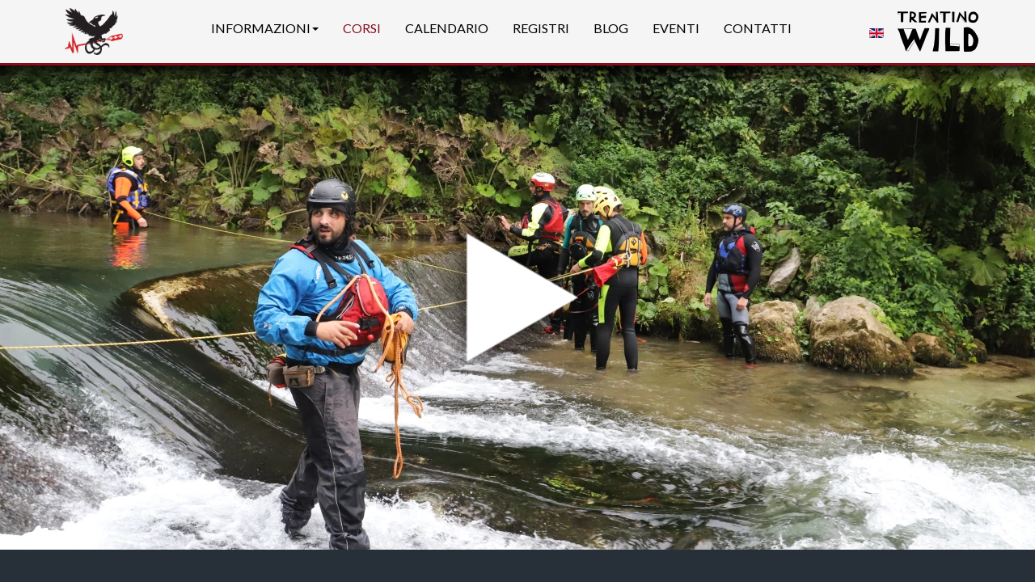

--- FILE ---
content_type: text/html; charset=utf-8
request_url: https://rescueproject.it/it/corsi/11-salvamento-fluviale-ed-alluvionale/8-avvicinamento-fluviale
body_size: 9071
content:
<!DOCTYPE html>
<html lang="it-it">
<head>
	<base href="https://rescueproject.it/it/corsi/11-salvamento-fluviale-ed-alluvionale/8-avvicinamento-fluviale" />
	<meta http-equiv="content-type" content="text/html; charset=utf-8" />
	<meta name="rights" content="RescueProject 2024" />
	<meta name="author" content="Super User" />
	<meta name="x-ua-compatible" content="IE=edge,chrome=1" />
	<meta name="description" content="Corso base della durata di 1 giorno ed è rivolto a tutti coloro che vogliono ricevere le informazioni base di autosalvamento in acqua viva, sia che si tratti di una situazione di allagamento, che si tratti di uno scenario di acqua viva. " />
	<title>Avvicinamento Fluviale - Rescue Project</title>
	<link href="https://rescueproject.it/it/corsi/11-salvamento-fluviale-ed-alluvionale/8-avvicinamento-fluviale" rel="alternate" hreflang="it-IT" />
	<link href="https://rescueproject.it/en/courses/23-river-and-alluvial-rescue/163-river-approaching" rel="alternate" hreflang="en-GB" />
	<link href="/favicon.ico" rel="shortcut icon" type="image/vnd.microsoft.icon" />
	<link href="https://rescueproject.it/modules/mod_ora_events/assets/css/mod_ora_events.css" rel="stylesheet" type="text/css" />
	<link href="https://rescueproject.it/components/com_ora/custom/public.css" rel="stylesheet" type="text/css" />
	<link href="https://rescueproject.it/components/com_ora/css/fontawesome/css/all.min.css" rel="stylesheet" type="text/css" />
	<link href="/templates/wrf_bootstrap3/css/bootstrap.min.css" rel="stylesheet" type="text/css" />
	<link href="/templates/wrf_bootstrap3/css/template.min.css" rel="stylesheet" type="text/css" />
	<link href="//fonts.googleapis.com/css?family=Lato" rel="stylesheet" type="text/css" />
	<link href="/media/mod_languages/css/template.css?5c66d4a26c65902f9a46a3c36fd88d86" rel="stylesheet" type="text/css" />
	<style type="text/css">

			body {
		font-family: 'Lato', sans-serif;
	}
	</style>
	<script src="/templates/wrf_bootstrap3/js/jui/jquery.min.js?5c66d4a26c65902f9a46a3c36fd88d86" type="text/javascript"></script>
	<script src="/templates/wrf_bootstrap3/js/jui/jquery-noconflict.js?5c66d4a26c65902f9a46a3c36fd88d86" type="text/javascript"></script>
	<script src="/templates/wrf_bootstrap3/js/jui/jquery-migrate.min.js?5c66d4a26c65902f9a46a3c36fd88d86" type="text/javascript"></script>
	<script src="/media/system/js/caption.js?5c66d4a26c65902f9a46a3c36fd88d86" type="text/javascript"></script>
	<script src="/templates/wrf_bootstrap3/js/holder.js" type="text/javascript"></script>
	<script src="/templates/wrf_bootstrap3/js/headroom.min.js" type="text/javascript"></script>
	<script src="/templates/wrf_bootstrap3/js/jui/bootstrap.min.js?5c66d4a26c65902f9a46a3c36fd88d86" type="text/javascript"></script>
	<script type="text/javascript">
jQuery(window).on('load',  function() {
				new JCaption('img.caption');
			});document.cookie='resolution='+Math.max(screen.width,screen.height)+'; path=/';
	</script>
	<meta name="twitter:title" content="Avvicinamento Fluviale">
<meta name="twitter:card" content="summary_large_image">
<meta name="twitter:site" content="@rescueproject">
<meta name="twitter:creator" content="@rescueproject">
<meta name="twitter:url" content="https://rescueproject.it/it/corsi/11-salvamento-fluviale-ed-alluvionale/8-avvicinamento-fluviale">
<meta name="twitter:description" content="Corso base della durata di 1 giorno ed è rivolto a tutti coloro che vogliono ricevere le informa ...">
<meta name="twitter:image" content="https://rescueproject.it/images/corsi/SalvamentoFluvialeAlluvionale/AvvicinamentoFluviale/Avvicinamento fluviale e alluvionale 5.jpg">
<meta property="og:title" content="Avvicinamento Fluviale" />
<meta property="og:type" content="article" />
<meta property="og:url" content="https://rescueproject.it/it/corsi/11-salvamento-fluviale-ed-alluvionale/8-avvicinamento-fluviale" />
<meta property="og:image" content="https://rescueproject.it/images/corsi/SalvamentoFluvialeAlluvionale/AvvicinamentoFluviale/Avvicinamento fluviale e alluvionale 5.jpg" />
<meta property="og:site_name" content="RescueProject"/>
<meta property="og:description" content="Corso base della durata di 1 giorno ed è rivolto a tutti coloro che vogliono ricevere le informa ..." />
	<meta name="twitter:image" content="https://rescueproject.it/images/sport/cover/resized/Avvicinamento_fluviale_e_alluvionale_4_1920.webp">
<meta property="og:image" content="https://rescueproject.it/images/sport/cover/resized/Avvicinamento_fluviale_e_alluvionale_4_1920.webp" />
	<link href="https://rescueproject.it/it/corsi/11-salvamento-fluviale-ed-alluvionale/8-avvicinamento-fluviale" rel="alternate" hreflang="x-default" />

	  <link rel="icon" type="image/png" href="https://rescueproject.it/templates/wrf_bootstrap3/images/favicon.png"><!-- Major Browsers -->
<!--[if IE]><link rel="SHORTCUT ICON" href="/templates/wrf_bootstrap3/images/favicon.ico"/><![endif]--><!-- Internet Explorer-->
<meta content="width=device-width, initial-scale=1, shrink-to-fit=no" name="viewport">
	<!--[if lte IE 8]>
		<script src="http://html5shim.googlecode.com/svn/trunk/html5.js"></script>
			<![endif]-->
<!-- Global site tag (gtag.js) - Google Analytics -->
<script async src="https://www.googletagmanager.com/gtag/js?id=G-K2N2HWG8YR"></script>
<script>
  window.dataLayer = window.dataLayer || [];
  function gtag(){dataLayer.push(arguments);}
  gtag('js', new Date());

  gtag('config', 'G-K2N2HWG8YR',{ 'anonymize_ip': true });
</script>
  <link rel="apple-touch-icon" sizes="57x57" href="https://rescueproject.it/apple-icon-57x57.png">
<link rel="apple-touch-icon" sizes="60x60" href="https://rescueproject.it/apple-icon-60x60.png">
<link rel="apple-touch-icon" sizes="72x72" href="https://rescueproject.it/apple-icon-72x72.png">
<link rel="apple-touch-icon" sizes="76x76" href="https://rescueproject.it/apple-icon-76x76.png">
<link rel="apple-touch-icon" sizes="114x114" href="https://rescueproject.it/apple-icon-114x114.png">
<link rel="apple-touch-icon" sizes="120x120" href="https://rescueproject.it/apple-icon-120x120.png">
<link rel="apple-touch-icon" sizes="144x144" href="https://rescueproject.it/apple-icon-144x144.png">
<link rel="apple-touch-icon" sizes="152x152" href="https://rescueproject.it/apple-icon-152x152.png">
<link rel="apple-touch-icon" sizes="180x180" href="https://rescueproject.it/apple-icon-180x180.png">
<link rel="icon" type="image/png" sizes="192x192"  href="https://rescueproject.it/android-icon-192x192.png">
<link rel="icon" type="image/png" sizes="32x32" href="https://rescueproject.it/favicon-32x32.png">
<link rel="icon" type="image/png" sizes="96x96" href="https://rescueproject.it/favicon-96x96.png">
<link rel="icon" type="image/png" sizes="16x16" href="https://rescueproject.it/favicon-16x16.png">
<link rel="manifest" href="/manifest.json">
<meta name="msapplication-TileColor" content="#ffffff">
<meta name="msapplication-TileImage" content="/ms-icon-144x144.png">
<meta name="theme-color" content="#273038">
</head><body>
<div id="wrap">
<!--Navigation-->
<header id="header" class="header header--fixed hide-from-print" >
<!--top-->
<!--top-->
<div id="navigation">
<div class="navbar navbar-default">
<div class="container">
	<div>
		<div class="grid-container">
		  <div class="logo">
		  	<div class="img_logo">
		  			<div id="brand">
				          <a href="/index.php">
				                        <img  src="https://rescueproject.it/images/logo_immagine.png" alt="Logo Rescue Project" />
				          </a>
				        
				     </div>
			</div>
		    
		</div>
		
		  <div class="top_bar">
		    <div class="bottom">
				    <div class="navbar-collapse collapse">
								                        <nav class="navigation">
				                                <ul class="nav menu navbar-nav">
<li class="item-122 deeper parent"><a href="/it/informazioni" >Informazioni</a><ul class="nav-child unstyled small"><li class="item-123"><a href="/it/informazioni/chi-siamo" >Chi Siamo</a></li><li class="item-135"><a href="/it/informazioni/safety-network" >Safety Network</a></li><li class="item-148"><a href="/it/informazioni/aiprav" >A.I.PR.A.V</a></li><li class="item-124"><a href="/it/informazioni/protezione-civile" >Protezione Civile</a></li><li class="item-127"><a href="/it/informazioni/il-team" >Il team</a></li><li class="item-128"><a href="/it/informazioni/certificazioni" >Certificazioni</a></li><li class="item-129"><a href="/it/informazioni/le-nostre-sedi" >Le nostre Sedi</a></li><li class="item-134"><a href="/it/informazioni/newsletter" >Newsletter</a></li></ul></li><li class="item-121 current active"><a href="/it/corsi" >Corsi</a></li><li class="item-119"><a href="/it/calendario" >Calendario</a></li><li class="item-153"><a href="/it/corsisti" >Registri</a></li><li class="item-125"><a href="/it/blog" >Blog</a></li><li class="item-126"><a href="/it/eventi" >Eventi</a></li><li class="item-120"><a href="/it/contatti" >Contatti</a></li></ul><div style="clear:both"></div>

				                        </nav>
				                        				</div>
			</div>
		  </div>
		  <div class="grid_lang">
                                <div class="mod-languages">

	<ul class="lang-inline" dir="ltr">
									<li>
			<a href="/en/courses/23-river-and-alluvial-rescue/163-river-approaching">
												<img src="https://rescueproject.it/media/mod_languages/images/en.gif" alt="English (UK)" title="English (UK)" />										</a>
			</li>
				</ul>

</div>

                        </div>
		  <div class="logo1">
		  	<div class="img_logo">
		  			<div>
				                        <img  src="https://rescueproject.it/images/logo_TW.png" alt="Logo Trentino Wild" />
				     </div>
			</div>
		
		</div>
		
		<div class="button_mobile">
			    <div class="navbar-header">
			    <button type="button" class="navbar-toggle" data-toggle="collapse" data-target=".navbar-collapse">
						<span class="sr-only">Toggle navigation</span>
						<span class="icon-bar"></span>
						<span class="icon-bar"></span>
						<span class="icon-bar"></span>
						</button>
				</div>
			</div>
	</div>
</div>
</div></div>
</header>
<div class="clearfix"></div>
<!--Navigation-->
<section>

<div id="sfondo1"></div>
<div id="sfondo2"></div>


<!--fullwidth-->
<!--fullwidth-->
<!--Showcase-->
<!--Showcase-->
<!--Feature-->
<!--Feature-->
<!--Breadcrum-->
<!-- Content -->
<div class="container">

<div id="main" class="row show-grid">
<!-- Left -->
<!-- Component -->
<div id="container" class="col-sm-12">
<!-- Content-top Module Position -->
<!-- Front page show or hide -->
<div id="main-box">
<div id="system-message-container">
	</div>

<div class="item-page redback" itemscope itemtype="https://schema.org/Article">
	<meta itemprop="inLanguage" content="it-IT" />
	<div class="full-width-extend">
	
			
        	
<div class="photovideo" >
<div class="intophotovideo"></div>	    <img srcset="/images/sport/cover/resized/Avvicinamento_fluviale_e_alluvionale_4_480.webp 480w,/images/sport/cover/resized/Avvicinamento_fluviale_e_alluvionale_4_640.webp 640w,/images/sport/cover/resized/Avvicinamento_fluviale_e_alluvionale_4_1280.webp 1280w,/images/sport/cover/resized/Avvicinamento_fluviale_e_alluvionale_4_1440.webp 1440w,/images/sport/cover/resized/Avvicinamento_fluviale_e_alluvionale_4_1920.webp 1920w,/images/sport/cover/resized/Avvicinamento_fluviale_e_alluvionale_4_2560.webp 2560w,"
    src="/images/sport/cover/resized/Avvicinamento_fluviale_e_alluvionale_4_1920.webp" alt="Avvicinamento Fluviale">
     
                         		 <script>
        				jQuery(document).ready(function(){
        					jQuery('.icon_video').on('click',function(){
            					jQuery('#videomodal').on('hide.bs.modal',function(){
                        			jQuery('.video-container-modal').html('');
                            	});
        						var videoid=jQuery(this).attr('videoid');
        						if(videoid)
                					jQuery('.video-container-modal').html('<iframe  src="https://www.youtube.com/embed/'+videoid+'?version=3&rel=0&modestbranding=1" frameborder="0" allow="accelerometer; autoplay; encrypted-media; gyroscope; picture-in-picture" allowfullscreen></iframe>' )
                        	});
                        	
                        	
        				})
                         </script>
            <a class="icon_video" data-toggle="modal" data-target="#videomodal" title="Mostra Video" videoid="9qAENrayaYY" >
            	            	<img src="https://rescueproject.it/templates/wrf_bootstrap3/images/Play_video.svg">
            </a>
           
                        
            
    

<!-- Modal -->
<div class="modal fade" id="videomodal"tabindex="-1" role="dialog" aria-labelledby="myModalLabel">
  <div class="modal-dialog" role="document">
    <div class="modal-content">
      <div class="modal-body">
        <div class="video-container-modal video-container" height>
      
        </div>
      </div>
      <div class="modal-footer">
        <button type="button" class="btn btn-default" data-dismiss="modal">Close</button>
      </div>
    </div>
  </div>
</div>
    
    
</div>

			</div>
	
	
	
		
			<div class="page-header">
					<h1 itemprop="headline">
				Avvicinamento Fluviale			</h1>
		
									</div>
					
		
	


	

								<div itemprop="articleBody">
		<p>Corso base della durata di <strong>1 giorno</strong> ed è rivolto a tutti coloro che vogliono ricevere le informazioni base di autosalvamento in acqua viva</p>
 
<dl>
<dt>Durata</dt>
<dd>1 giorno</dd>
<dt>Requisiti</dt>
<dd>buona salute fisica</dd>
<dt>Destinatari</dt>
<dd>il corso è rivolto a tutti coloro che hanno necessità di una base formativa all’avvicinamento all’acqua viva, sia per lavoro (volontari soccorso, operatori in alveo, dipendenti di APPA, ARPA ecc..) sia per divertimento (scout, pescatori) apprendendo le principali basi dell’autoprotezione in uno scenario di acqua viva.</dd>
</dl>
<p>Il corso di avvicinamento fluviale è un corso base della durata di 1 giorno ed è rivolto a tutti coloro che vogliono ricevere le informazioni base di <strong>autosalvamento in acqua viva</strong>, sia che si tratti di una situazione di <strong>allagamento</strong>, che si tratti di uno scenario di <strong>acqua viva</strong>. </p>
<p>La giornata di formazione ha come obiettivo primario fare della <strong>prevenzione</strong>, fornendo ai partecipanti le informazioni base su cosa fare e cosa non fare in caso di <strong>alluvione/allagamento</strong> e in generale in situazioni di acqua mossa. </p>
<p>Il corso si rivela molto interessante anche per tutti coloro che lavorano in contesti lavorativi a r<strong>ischio caduta in acqua</strong>; il programma infatti è elaborato e conforme ai sensi del<strong> D.Lgs 81/08 (Testo Unico sulla Sicurezza sui Luoghi di Lavoro)</strong>.</p>
<p>Pertanto, operatori presso le centrali idroelettriche, operatori addetti ai <strong>campionamenti</strong> in alveo, personale esposto al<strong> rischio caduta in acqua</strong> come <strong>volontari di protezione civile</strong> e <strong>pubblica assistenza</strong>, sono altri destinatari che possono fruire di questo programma formativo.</p>
<p>A seconda del livello di rischio, sarà eventualmente suggerito altro percorso formativo. </p>
<p>Non solo per lavoro, ma anche per gli <strong>appassionati del fiume</strong>: scout, pescatori, amanti delle passeggiate in alveo (river trekking), possono avvicinarsi al mondo dell’acqua viva in sicurezza attraverso questo corso.   </p>
<p><strong>CERTIFICAZIONE</strong>:</p>
<h3>Cosa viene rilasciato</h3>
<ul>
<li>Attestato comprovante le capacità natatorie certificate da Istruttore di Salvamento abilitato alla formazione bagnini</li>
<li>rilascio attestato ATP (Autoprotezione) ai sensi del D.Lgs 81/08</li>
</ul>
<h3>NOTE</h3>
<ul>
<li>possibilità di noleggio DPI per il corso -  Muta in neoprene da 5 mm -  Casco omologato e aiuto al galleggiamento omologato con imbraco addominale a sgancio rapido e dissipatore </li>
<li>Possibilità di organizzare ad integrazione, <a href="/it/corsi/16-pronto-soccorso/39-corso-bls-d-basic-life-support-con-defibrillatore">Corso BLS-D (Basic Life Support con defibrillatore) </a></li>
<li>Possibilità di organizzare con integrazione corso <a href="/it/corsi/18-sicurezza-sui-luoghi-di-lavoro/41-corso-corretto-utilizzo-dpi-iii-cat">Corso corretto utilizzo DPI III cat.</a></li>
<li>Presso le sedi formative saranno individuate delle strutture convenzionate per eventuali necessità di alloggio durante il corso </li>
</ul>
<p></p>
<h2>Programma dettagliato, obiettivi formativi</h2>	</div>

	
						        	<div class="pdfattached">
            	<div class="pdf_cont"><a href="/images/pdf/SalvamentoFluviale/Programma Avvicinamento Fluviale-ATP.pdf" target="_blank" title="SalvamentoFluviale/Programma Avvicinamento Fluviale-ATP.pdf"><svg width="30" height="30" viewBox="0 0 1792 1792" xmlns="http://www.w3.org/2000/svg"><path fill="red" d="M1596 380q28 28 48 76t20 88v1152q0 40-28 68t-68 28h-1344q-40 0-68-28t-28-68v-1600q0-40 28-68t68-28h896q40 0 88 20t76 48zm-444-244v376h376q-10-29-22-41l-313-313q-12-12-41-22zm384 1528v-1024h-416q-40 0-68-28t-28-68v-416h-768v1536h1280zm-514-593q33 26 84 56 59-7 117-7 147 0 177 49 16 22 2 52 0 1-1 2l-2 2v1q-6 38-71 38-48 0-115-20t-130-53q-221 24-392 83-153 262-242 262-15 0-28-7l-24-12q-1-1-6-5-10-10-6-36 9-40 56-91.5t132-96.5q14-9 23 6 2 2 2 4 52-85 107-197 68-136 104-262-24-82-30.5-159.5t6.5-127.5q11-40 42-40h22q23 0 35 15 18 21 9 68-2 6-4 8 1 3 1 8v30q-2 123-14 192 55 164 146 238zm-576 411q52-24 137-158-51 40-87.5 84t-49.5 74zm398-920q-15 42-2 132 1-7 7-44 0-3 7-43 1-4 4-8-1-1-1-2-1-2-1-3-1-22-13-36 0 1-1 2v2zm-124 661q135-54 284-81-2-1-13-9.5t-16-13.5q-76-67-127-176-27 86-83 197-30 56-45 83zm646-16q-24-24-140-24 76 28 124 28 14 0 18-1 0-1-2-3z"/></svg>
 <span>SalvamentoFluviale/Programma Avvicinamento Fluviale-ATP.pdf</span></a></div>			</div>
		
		
	<h3 style="margin-top:45px;">Prossime date in calendario </h3>
	<div class="public  mod_ora_events">

<div class="row">
			
</div>
</div>
<noscript>Il tuo browser non supporta il javascript o sono stati disabilitati. Per utilizzare questo servizio devi attivare i javascript</noscript>
		
	<div>
			<div class="moduletable">
						

<div class="custom"  >
	<div class="contattaci">
<p style="text-align: center;">Se sei interessato ad un corso puoi prenotarlo direttamente usando il nostro servizio di <a href="/it/calendario">prenotazione online</a>. </p>
<p style="text-align: center;">Se hai bisogno di ulteriori informazioni non esitare a contattarci </p>
<p style="text-align: center;"><a href="/it/contatti" title="Contattaci" class="btn btn-primary btn-lg">Contattaci</a></p>
</div></div>
		</div>
		
	</div>
	
	
	
	
	<h3 style="text-align:center; margin-top:30px;">Corsi proposti</h3>
	<div class="full-width-extend maincolorbackground" >
		<div class="container">
        		<div class="newsflash">
<div class="items-row row- row equal clearfix">
		
															
			        			<div class="col-md-4 col-sm-6">
        				<article class="item column-0"
        					itemprop="blogPost" itemscope itemtype="http://schema.org/BlogPosting">
                		
<div class="grid-container">
  <div class="image">                  
                        
        		<div class=" item-image">
			<a href="/it/corsi/11-salvamento-fluviale-ed-alluvionale/170-operatore-protezione-civile"><img
			 src="/images/resized/LFV_0049_copia-min_370.webp" alt="Monitoraggio argini" itemprop="thumbnailUrl"/></a>
		</div>
</div>
    <div class="content">    
          <div class="title">
          <a href="/it/corsi/11-salvamento-fluviale-ed-alluvionale/170-operatore-protezione-civile" title="Corso Base Protezione Civile">
          		<h2 itemprop="name">Corso Base Protezione Civile</h2>
          		</a>
          </div>
          <div class="intro"> 
                      
                                    
            <p>Il corso è rivolto a tutti gli operatori e squadre che operano in zone a rischio alluvionale.</p>
            
                        </div>
           
            <div class="buttons">
                        </div>
     </div>
</div>

        


                		</article>
        				<!-- end item -->
        				        			</div><!-- end col-md-* -->
										        			<div class="col-md-4 col-sm-6">
        				<article class="item column-1"
        					itemprop="blogPost" itemscope itemtype="http://schema.org/BlogPosting">
                		
<div class="grid-container">
  <div class="image">                  
                        
        		<div class=" item-image">
			<a href="/it/corsi/11-salvamento-fluviale-ed-alluvionale/8-avvicinamento-fluviale"><img
			 src="/images/resized/Avvicinamento_fluviale_e_alluvionale_5_370.webp" alt="Avvicinamento Fluviale" itemprop="thumbnailUrl"/></a>
		</div>
</div>
    <div class="content">    
          <div class="title">
          <a href="/it/corsi/11-salvamento-fluviale-ed-alluvionale/8-avvicinamento-fluviale" title="Avvicinamento Fluviale">
          		<h2 itemprop="name">Avvicinamento Fluviale</h2>
          		</a>
          </div>
          <div class="intro"> 
                      
                                    
            <p>Corso base della durata di 1 giorno ed è rivolto a tutti coloro che vogliono ricevere le informazioni base di autosalvamento in acqua viva</p>
            
                        </div>
           
            <div class="buttons">
                        </div>
     </div>
</div>

        


                		</article>
        				<!-- end item -->
        				        			</div><!-- end col-md-* -->
										        			<div class="col-md-4 col-sm-6">
        				<article class="item column-2"
        					itemprop="blogPost" itemscope itemtype="http://schema.org/BlogPosting">
                		
<div class="grid-container">
  <div class="image">                  
                        
        		<div class=" item-image">
			<a href="/it/corsi/11-salvamento-fluviale-ed-alluvionale/38-monitoraggio-argini"><img
			 src="/images/resized/Monitoraggio_argini_5_370.webp" alt="Monitoraggio argini" itemprop="thumbnailUrl"/></a>
		</div>
</div>
    <div class="content">    
          <div class="title">
          <a href="/it/corsi/11-salvamento-fluviale-ed-alluvionale/38-monitoraggio-argini" title="Monitoraggio argini">
          		<h2 itemprop="name">Monitoraggio argini</h2>
          		</a>
          </div>
          <div class="intro"> 
                      
                                    
            <p>Il corso è rivolto a tutti gli operatori e personale che operano nel settore del monitoraggio di alvei, argini e scenari che possono presentare il rischio di scivolamento e/o caduta in acqua</p>
            
                        </div>
           
            <div class="buttons">
                        </div>
     </div>
</div>

        


                		</article>
        				<!-- end item -->
        				        			</div><!-- end col-md-* -->
							
																		
			        			<div class="col-md-4 col-sm-6">
        				<article class="item column-0"
        					itemprop="blogPost" itemscope itemtype="http://schema.org/BlogPosting">
                		
<div class="grid-container">
  <div class="image">                  
                        
        		<div class=" item-image">
			<a href="/it/corsi/11-salvamento-fluviale-ed-alluvionale/43-corso-disaster-management"><img
			 src="/images/resized/DSC00592_370.webp" alt="Corso Disaster management" itemprop="thumbnailUrl"/></a>
		</div>
</div>
    <div class="content">    
          <div class="title">
          <a href="/it/corsi/11-salvamento-fluviale-ed-alluvionale/43-corso-disaster-management" title="Corso Disaster management">
          		<h2 itemprop="name">Corso Disaster management</h2>
          		</a>
          </div>
          <div class="intro"> 
                      
                                    
            <p>Il corso per Operatore Disaster Management è rivolto a tutti coloro che gestiscono squadre e allertamenti</p>
            
                        </div>
           
            <div class="buttons">
                        </div>
     </div>
</div>

        


                		</article>
        				<!-- end item -->
        				        			</div><!-- end col-md-* -->
										        			<div class="col-md-4 col-sm-6">
        				<article class="item column-1"
        					itemprop="blogPost" itemscope itemtype="http://schema.org/BlogPosting">
                		
<div class="grid-container">
  <div class="image">                  
                        
        		<div class=" item-image">
			<a href="/it/corsi/11-salvamento-fluviale-ed-alluvionale/44-tecnico-soccorritore-fluviale-1"><img
			 src="/images/resized/FORMAZIONE_ACQUATICA_RICONOSCIUTA_%28159%29_370.webp" alt="Tecnico Soccorritore Fluviale 1" itemprop="thumbnailUrl"/></a>
		</div>
</div>
    <div class="content">    
          <div class="title">
          <a href="/it/corsi/11-salvamento-fluviale-ed-alluvionale/44-tecnico-soccorritore-fluviale-1" title="Tecnico Soccorritore Fluviale 1">
          		<h2 itemprop="name">Tecnico Soccorritore Fluviale 1</h2>
          		</a>
          </div>
          <div class="intro"> 
                      
                                    
            <p>Rivolto al personale di soccorso che necessita di formazione specifica sia teorica che pratica nel soccorso fluviale ed alluvionale</p>
            
                        </div>
           
            <div class="buttons">
                        </div>
     </div>
</div>

        


                		</article>
        				<!-- end item -->
        				        			</div><!-- end col-md-* -->
										        			<div class="col-md-4 col-sm-6">
        				<article class="item column-2"
        					itemprop="blogPost" itemscope itemtype="http://schema.org/BlogPosting">
                		
<div class="grid-container">
  <div class="image">                  
                        
        		<div class=" item-image">
			<a href="/it/corsi/11-salvamento-fluviale-ed-alluvionale/45-tecnico-soccorritore-fluviale-2-advanced"><img
			 src="/images/resized/Tecnicosoccorritore-Avanzato_370.webp" alt="Tecnico Soccorritore Fluviale 2" itemprop="thumbnailUrl"/></a>
		</div>
</div>
    <div class="content">    
          <div class="title">
          <a href="/it/corsi/11-salvamento-fluviale-ed-alluvionale/45-tecnico-soccorritore-fluviale-2-advanced" title="Tecnico Soccorritore Fluviale 2 - Advanced">
          		<h2 itemprop="name">Tecnico Soccorritore Fluviale 2 - Advanced</h2>
          		</a>
          </div>
          <div class="intro"> 
                      
                                    
            <p>Rivolto a chi ha già partecipato al livello 1 e prevede esercitazioni avanzate e notturne.</p>
            
                        </div>
           
            <div class="buttons">
                        </div>
     </div>
</div>

        


                		</article>
        				<!-- end item -->
        				        			</div><!-- end col-md-* -->
							
																		
			        			<div class="col-md-4 col-sm-6">
        				<article class="item column-0"
        					itemprop="blogPost" itemscope itemtype="http://schema.org/BlogPosting">
                		
<div class="grid-container">
  <div class="image">                  
                        
        		<div class=" item-image">
			<a href="/it/corsi/11-salvamento-fluviale-ed-alluvionale/46-corso-conduzione-raft-per-il-soccorso"><img
			 src="/images/resized/Soccorso_fluviale_Rescue_ProjectLFV_1559_370.webp" alt="Corso Conduzione Raft per il soccorso" itemprop="thumbnailUrl"/></a>
		</div>
</div>
    <div class="content">    
          <div class="title">
          <a href="/it/corsi/11-salvamento-fluviale-ed-alluvionale/46-corso-conduzione-raft-per-il-soccorso" title="Corso Conduzione Raft per il soccorso">
          		<h2 itemprop="name">Corso Conduzione Raft per il soccorso</h2>
          		</a>
          </div>
          <div class="intro"> 
                      
                                    
            <p>Rivolto a tutti coloro che hanno necessità di conoscere ed imparare le modalità di navigazione con natante raft da soccorso</p>
            
                        </div>
           
            <div class="buttons">
                        </div>
     </div>
</div>

        


                		</article>
        				<!-- end item -->
        				        			</div><!-- end col-md-* -->
										        			<div class="col-md-4 col-sm-6">
        				<article class="item column-1"
        					itemprop="blogPost" itemscope itemtype="http://schema.org/BlogPosting">
                		
<div class="grid-container">
  <div class="image">                  
                        
        		<div class=" item-image">
			<a href="/it/corsi/11-salvamento-fluviale-ed-alluvionale/47-corso-flood-rescue"><img
			 src="/images/resized/20190517_132557590_iOS_370.webp" alt="Corso Flood &amp; Rescue" itemprop="thumbnailUrl"/></a>
		</div>
</div>
    <div class="content">    
          <div class="title">
          <a href="/it/corsi/11-salvamento-fluviale-ed-alluvionale/47-corso-flood-rescue" title="Percorso Flood &amp; Rescue">
          		<h2 itemprop="name">Percorso Flood & Rescue</h2>
          		</a>
          </div>
          <div class="intro"> 
                      
                                    
            <p>Rivolto a tutti coloro che hanno necessità di intervenire in contesti in alluvione, fiume verticale conoscendo tutte le tecniche e procedure con e senza natanti manovre verticale e mezza motore. Il corso n. 1 in Europa per il soccorso professionale </p>
            
                        </div>
           
            <div class="buttons">
                        </div>
     </div>
</div>

        


                		</article>
        				<!-- end item -->
        				        			</div><!-- end col-md-* -->
										        			<div class="col-md-4 col-sm-6">
        				<article class="item column-2"
        					itemprop="blogPost" itemscope itemtype="http://schema.org/BlogPosting">
                		
<div class="grid-container">
  <div class="image">                  
                        
        		<div class=" item-image">
			<a href="/it/corsi/11-salvamento-fluviale-ed-alluvionale/48-corso-sar-search-and-rescue"><img
			 src="/images/resized/DSC00401_370.webp" alt="Corso S.A.R. - Search And Rescue " itemprop="thumbnailUrl"/></a>
		</div>
</div>
    <div class="content">    
          <div class="title">
          <a href="/it/corsi/11-salvamento-fluviale-ed-alluvionale/48-corso-sar-search-and-rescue" title="Corso S.A.R. - Search And Rescue ">
          		<h2 itemprop="name">Corso S.A.R. - Search And Rescue </h2>
          		</a>
          </div>
          <div class="intro"> 
                      
                                    
            <p>Uno dei corsi più avanzati della scuola, Search &amp; Rescue: ricerca e soccorso con più strumenti atti a tali scopi.</p>
            
                        </div>
           
            <div class="buttons">
                        </div>
     </div>
</div>

        


                		</article>
        				<!-- end item -->
        				        			</div><!-- end col-md-* -->
							
																		
			        			<div class="col-md-4 col-sm-6">
        				<article class="item column-0"
        					itemprop="blogPost" itemscope itemtype="http://schema.org/BlogPosting">
                		
<div class="grid-container">
  <div class="image">                  
                        
        		<div class=" item-image">
			<a href="/it/corsi/11-salvamento-fluviale-ed-alluvionale/49-corso-tecnico-soccorritore-fluviale-per-canoisti"><img
			 src="/images/resized/DSC05491_370.webp" alt="Corso tecnico soccorritore fluviale per canoisti" itemprop="thumbnailUrl"/></a>
		</div>
</div>
    <div class="content">    
          <div class="title">
          <a href="/it/corsi/11-salvamento-fluviale-ed-alluvionale/49-corso-tecnico-soccorritore-fluviale-per-canoisti" title="Corso tecnico soccorritore fluviale per canoisti">
          		<h2 itemprop="name">Corso tecnico soccorritore fluviale per canoisti</h2>
          		</a>
          </div>
          <div class="intro"> 
                      
                                    
            <p>Corso dedicato ai canoisti per sviluppare le capacità di soccorso e sensibilizzare alla cultura della sicurezza in fiume</p>
            
                        </div>
           
            <div class="buttons">
                        </div>
     </div>
</div>

        


                		</article>
        				<!-- end item -->
        				        			</div><!-- end col-md-* -->
										        			<div class="col-md-4 col-sm-6">
        				<article class="item column-1"
        					itemprop="blogPost" itemscope itemtype="http://schema.org/BlogPosting">
                		
<div class="grid-container">
  <div class="image">                  
                        
        		<div class=" item-image">
			<a href="/it/corsi/11-salvamento-fluviale-ed-alluvionale/50-corso-atp-e-aquabike-fluviale-da-soccorso"><img
			 src="/images/resized/Corso-aquabike_370.webp" alt="Corso ATP e Aquabike fluviale da soccorso" itemprop="thumbnailUrl"/></a>
		</div>
</div>
    <div class="content">    
          <div class="title">
          <a href="/it/corsi/11-salvamento-fluviale-ed-alluvionale/50-corso-atp-e-aquabike-fluviale-da-soccorso" title="Corso ATP e Aquabike fluviale da soccorso">
          		<h2 itemprop="name">Corso ATP e Aquabike fluviale da soccorso</h2>
          		</a>
          </div>
          <div class="intro"> 
                      
                                    
            <p>Corso rivolto a tutti coloro che vogliono imparare le manovre d’utilizzo dell’aquabike in contesto acquatico e di soccorso</p>
            
                        </div>
           
            <div class="buttons">
                        </div>
     </div>
</div>

        


                		</article>
        				<!-- end item -->
        				        			</div><!-- end col-md-* -->
										        			<div class="col-md-4 col-sm-6">
        				<article class="item column-2"
        					itemprop="blogPost" itemscope itemtype="http://schema.org/BlogPosting">
                		
<div class="grid-container">
  <div class="image">                  
                        
        		<div class=" item-image">
			<a href="/it/corsi/11-salvamento-fluviale-ed-alluvionale/51-corso-tecnico-soccorritore-fluviale-1-per-cinofili"><img
			 src="/images/resized/corso-cinofili1_370.webp" alt="Corso tecnico soccorritore fluviale 1 per Cinofili" itemprop="thumbnailUrl"/></a>
		</div>
</div>
    <div class="content">    
          <div class="title">
          <a href="/it/corsi/11-salvamento-fluviale-ed-alluvionale/51-corso-tecnico-soccorritore-fluviale-1-per-cinofili" title="Corso tecnico soccorritore fluviale 1 per Cinofili">
          		<h2 itemprop="name">Corso tecnico soccorritore fluviale 1 per Cinofili</h2>
          		</a>
          </div>
          <div class="intro"> 
                      
                                    
            <p>Corso rivolto alla formazione di unità cinofile per il soccorso in ambiente fluviale</p>
            
                        </div>
           
            <div class="buttons">
                        </div>
     </div>
</div>

        


                		</article>
        				<!-- end item -->
        				        			</div><!-- end col-md-* -->
							
																		
			        			<div class="col-md-4 col-sm-6">
        				<article class="item column-0"
        					itemprop="blogPost" itemscope itemtype="http://schema.org/BlogPosting">
                		
<div class="grid-container">
  <div class="image">                  
                        
        		<div class=" item-image">
			<a href="/it/corsi/11-salvamento-fluviale-ed-alluvionale/52-corso-packraft-e-sicurezza"><img
			 src="/images/resized/pakraft_fluviale_thumb_370.webp" alt="Corso Packraft e sicurezza" itemprop="thumbnailUrl"/></a>
		</div>
</div>
    <div class="content">    
          <div class="title">
          <a href="/it/corsi/11-salvamento-fluviale-ed-alluvionale/52-corso-packraft-e-sicurezza" title="Corso Packraft e sicurezza">
          		<h2 itemprop="name">Corso Packraft e sicurezza</h2>
          		</a>
          </div>
          <div class="intro"> 
                      
                                    
            <p>Corso rivolto a tutti coloro che vogliono avvicinarsi o perfezionarsi al Packraft in sicurezza.</p>
            
                        </div>
           
            <div class="buttons">
                        </div>
     </div>
</div>

        


                		</article>
        				<!-- end item -->
        				        			</div><!-- end col-md-* -->
										        			<div class="col-md-4 col-sm-6">
        				<article class="item column-1"
        					itemprop="blogPost" itemscope itemtype="http://schema.org/BlogPosting">
                		
<div class="grid-container">
  <div class="image">                  
                        
        		<div class=" item-image">
			<a href="/it/corsi/11-salvamento-fluviale-ed-alluvionale/53-corso-autosoccorso-e-soccorso-sup-fluviale"><img
			 src="/images/resized/Sup_corso_370.webp" alt="Corso Autosoccorso e soccorso SUP fluviale" itemprop="thumbnailUrl"/></a>
		</div>
</div>
    <div class="content">    
          <div class="title">
          <a href="/it/corsi/11-salvamento-fluviale-ed-alluvionale/53-corso-autosoccorso-e-soccorso-sup-fluviale" title="Corso Autosoccorso e soccorso SUP fluviale">
          		<h2 itemprop="name">Corso Autosoccorso e soccorso SUP fluviale</h2>
          		</a>
          </div>
          <div class="intro"> 
                      
                                    
            <p>Corso rivolto a tutti coloro vogliono acquisire le competenze e apprendere i fondamentali del soccorso in acqua viva con l’uso del SUP</p>
            
                        </div>
           
            <div class="buttons">
                        </div>
     </div>
</div>

        


                		</article>
        				<!-- end item -->
        				        			</div><!-- end col-md-* -->
														
				</div><!-- end row -->
</div>
        </div>
     </div>
		
		</div>

</div>
<!-- Front page show or hide -->
<!-- Below Content Module Position -->
<div id="content-bottom">
<div class="row">
           <div class="block ">
           	<div class="moduletable">           	
	           				<div class="module-title">
	                		<h3 class="title"><span class="" ></span>Rimani aggiornato con le novità del settore</h3>
			</div>
	                		                	<div class="module-content">
	                		

<div class="custom"  >
	<p style="text-align: center;">Sei un professionista del soccorso o ti interessa rimanere aggiornato sulle novità proposte da Rescue Project? </p>
<p style="text-align: center;">Iscriviti alla nostra newsletter, ti manderemo solo qualche mail all'anno per comunicarti notizie ed eventi veramente interessanti. Potrai cancellare la tua iscrizione in qualunque momento da ogni mail ricevuta. </p>
<p style="text-align: center;"><a href="/it/informazioni/newsletter" class="btn btn-primary">Iscriviti alla Newsletter</a></p></div>
	                	</div>
              </div>             	
           </div>
	
</div>
</div>
</div>
<!-- Right -->
</div>
</div>
<!-- Content -->
<!-- bottom -->
<!-- bottom -->
<!-- footer -->
<div id="footer">
<div class="container">
<div class="row">
           <div class="block  col-md-3">
           	<div class="moduletable">           	
	           				<div class="module-title">
	                		<h3 class="title"><span class="" ></span>Rescue Project</h3>
			</div>
	                		                	<div class="module-content">
	                		

<div class="custom"  >
	<div itemscope="itemscope" itemtype="http://schema.org/Organization"><span itemprop="name"><b>Scuola Rescue Project</b> </span>
<p>Soccorso fluviale e alluvionale</p>
<div itemscope="itemscope" itemtype="http://schema.org/PostalAddress" itemprop="address"><i class="fa fa-map-marked-alt"></i> <span itemprop="streetAddress">Via Gole 412,</span> <span itemprop="postalCode">38025</span> ,<span itemprop="addressLocality"> Dimaro , Italia</span></div>
<a onclick="this.href='mailto:' + 'info' + '@' + 'rescueproject.it'" href="#"><span style="padding-top: 10px;" itemprop="email">
<script type="text/javascript">// <![CDATA[
document.write('info' + '@' + 'rescueproject.it');
// ]]></script>
</span></a>
<div><strong>Tel </strong> <a href="tel:0463.973278">0463.973278</a></div>
<div><strong>PI e CF </strong> 96099620229</div>
</div>
<p></p></div>
	                	</div>
              </div>             	
           </div>
	           <div class="block  col-md-3">
           	<div class="moduletable">           	
	           				<div class="module-title">
	                		<h3 class="title"><span class="" ></span>Informazioni</h3>
			</div>
	                		                	<div class="module-content">
	                		<ul class="nav menu">
<li class="item-114"><a href="/it/cookies-policy" >Cookies policy</a></li><li class="item-115"><a href="/it/informativa-sulla-privacy" >Informativa sulla privacy</a></li><li class="item-117"><a href="/it/login" >Login</a></li><li class="item-112"><a href="/it/ora-admin" >Admin</a></li><li class="item-132"><a href="/it/iscriviti-alla-newsletter" >Iscriviti alla newsletter</a></li></ul><div style="clear:both"></div>
	                	</div>
              </div>             	
           </div>
	           <div class="block  col-md-3">
           	<div class="moduletable">           	
	           				<div class="module-title">
	                		<h3 class="title"><span class="" ></span>Le nostre sedi</h3>
			</div>
	                		                	<div class="module-content">
	                		

<div class="custom"  >
	<ul class="nav menu">
<li><a href="/it/informazioni/le-nostre-sedi#trentino" title="sede Trentino Alto Adige">Trentino</a></li>
<li><a href="/it/informazioni/le-nostre-sedi#lombardia" title="sede Lombardia">Lombardia</a></li>
<li><a href="/it/informazioni/le-nostre-sedi#liguria" title="sede Liguria">Ligura</a></li>
<li><a href="/it/informazioni/le-nostre-sedi#lazio" title="sede Lazio">Lazio</a></li>
<li><a href="/it/informazioni/le-nostre-sedi#veneto" title="sede Veneto">Veneto</a></li>
<li><a href="/it/informazioni/le-nostre-sedi#toscana" title="sede Toscana">Toscana</a></li>
<li><a href="/it/informazioni/le-nostre-sedi#friuli" title="sede del Friuli Venezia Giulia">Friuli Venezia Giulia</a></li>
</ul></div>
	                	</div>
              </div>             	
           </div>
	           <div class="block  col-md-3">
           	<div class="moduletable">           	
	           				<div class="module-title">
	                		<h3 class="title"><span class="" ></span>Trentino Wild</h3>
			</div>
	                		                	<div class="module-content">
	                		

<div class="custom"  >
	<div itemscope="itemscope" itemtype="http://schema.org/Organization"><span itemprop="name"><b>Trentino Wild Srl</b> <br /></span>
<p>Centro rafting e Outdoor</p>
<div itemscope="itemscope" itemtype="http://schema.org/PostalAddress" itemprop="address"><i class="fa fa-map-marked-alt"></i> <span itemprop="streetAddress">Via</span><span itemprop="streetAddress"> Gole 41</span><span itemprop="postalCode">2</span>, 38025 Dimaro Folgarida<span itemprop="addressLocality"> T</span><span itemprop="addressLocality">rento , Italia</span></div>
<a onclick="this.href='mailto:' + 'info' + '@' + 'trentinowild.it'" href="#"><span style="padding-top: 10px;" itemprop="email">
<script type="text/javascript">// <![CDATA[
document.write('info' + '@' + 'trentinowild.it');
// ]]></script>
</span></a>
<div><strong>Tel </strong> <a href="tel:0463.973278">0463.973278</a></div>
<div><strong>PI e CF </strong> 02278030222</div>
</div>
<p></p></div>
	                	</div>
              </div>             	
           </div>
	           <div class="block  col-md-12">
           	<div class="moduletable">           	
	           		                	<div class="module-content">
	                		

<div class="custom"  >
	<div style="text-align: center;">
<div>powered by</div>
<a style="text-decoration: none important!;" href="http://www.activitiesbookingsystem.com/"><img style="border: 0px;" src="https://rescueproject.it/logo_white.png" alt="" border="0" width="120px;" /></a></div></div>
	                	</div>
              </div>             	
           </div>
	
</div>
<div class="row">

</div>

</div>
</div>
<!-- footer -->
<!--<div id="push"></div>-->
<!-- copy -->
<!-- copy -->
<!-- menu slide -->
<!-- menu slide -->
<a href="#" class="back-to-top">Back to Top</a>

</section></div>
<!-- page -->
<!-- JS -->
<script type="text/javascript" src="/templates/wrf_bootstrap3/js/template.min.js"></script>
<!-- JS -->
</body>
</html>


--- FILE ---
content_type: text/css
request_url: https://rescueproject.it/modules/mod_ora_events/assets/css/mod_ora_events.css
body_size: 167
content:
.city_nation{
	display: flex;
	align-items:center; 
}
.mod_ora_events h5{font-weight: bold; font-size: 1.5em;}
.event_flag{width:40px; margin-right:10px;}
.mod_ora_events hr{
	border:2px solid #d0d0d0;
}
.event_cont_text{background-color:#efefef; padding:20px; }
.event_cont{position: relative;}
.event_cont img{width:100%;}
.date_box{
	position: absolute;
padding:10px;
	right:0px;
	top:0px;font-size: 1.5em;
	color:#FFF;
}
.mod_ora_events>div.row>div{margin-bottom:20px;}

--- FILE ---
content_type: text/css
request_url: https://rescueproject.it/components/com_ora/custom/public.css
body_size: 327
content:
/*GRafica con sfondo scuro*/
.public h3.title_date, .public .information_header, .public h2{
	color:#FFF;
}
.day_selector.public,div.activity_container.ora_vert, div.ecommerce_container {
	background-color:#003d60;
}
.ora_date_button_cont, #activities_type_selector, .ora_date_button_cont, #categories_selector, .day_selector.public #view .ui-button {
	border:none;
	
}
#menuToggle{
	display:none;
}
.day_selector.public{
	background:transparent;
}
 div.activity_container.ora_vert, div.ecommerce_container{
	background:rgba(0,0,0,0.4);
}
.ora_table tr.table_header td {
	color:#000000;
}
.event_cont img {padding:15px 15px 0 15px;}
.event_cont_text,.event_cont {background-color: rgba(0,0,0,0.4);}

.ora_table tr.colored td, .ora_block_payment.colored,
.ora_cart_table.ora_table td, .ora_cart_table.ora_table tr.table_header td 
 {
	background-color: rgba(255,255,255,0.10);
}

.ora_tooltip a:link, .ora_tooltip {
	color:#000 !important;
}

.ticket_body .bordata{
	background-color:#ededed;
} 
.ora_registered_menu .faicon4848>i,.ora_registered_menu .icon_menu .ora_text_icon{
	color:#ededed;
}

--- FILE ---
content_type: text/css
request_url: https://rescueproject.it/templates/wrf_bootstrap3/css/template.min.css
body_size: 7389
content:
/*
 * Master Bootstrap3 (http://www.masterbootstrap.com)
 * Copyright 2013-2016 gsuez.cl.
 * Licensed under GPL v2 (http://www.gnu.org/licenses/gpl-2.0.html)
 */.accordion{margin-bottom:20px}.accordion-group{border:1px solid #e5e5e5;border-radius:4px;margin-bottom:2px}.accordion-heading{border-bottom:0 none}.accordion-heading .accordion-toggle{display:block;padding:8px 15px}.accordion-toggle{cursor:pointer}.accordion-inner{border-top:1px solid #e5e5e5;padding:9px 15px}.form-horizontal .control-label{padding-top:5px;text-align:right;width:160px}.form-horizontal .control-label{margin-bottom:0;padding-top:7px;text-align:right}.form-horizontal .form-actions{padding-left:160px}.hm_blog_list .blog_grid_con .meta,.post_title_con .meta{border-bottom:1px dotted rgba(0, 0, 0, 0.1);font-size:13px;font-style:italic;margin-bottom:17px;padding-bottom:11px}.clearfix::after{clear:both;content:" ";display:block;font-size:0;height:0;visibility:hidden}.clearfix{display:block}.layout-boxed{box-shadow:0 0 5px rgba(0, 0, 0, 0.2);margin:0 auto;max-width:1240px;background:#fff}.module-title .title{margin:0 0 20px;padding-bottom:9px}a{text-decoration:none;transition:all 0.3s ease 0s}a:focus,a:hover{text-decoration:none}.module-content .tagspopular ul li{display:inline-block}.module-content > .tagspopular ul li::before{content:none}.calendar{margin:5px 0 0 1px !important}.calendar table{border:0 none !important}.calendar .button{border:0 none !important;border-radius:0 !important;box-shadow:none !important;display:table-cell !important;margin:0 !important;padding:2px !important;text-align:center !important}.calendar thead .hilite{padding:1px !important}table > thead > tr > th,table > tbody > tr > th,table > tfoot > tr > th,table > thead > tr > td,table > tbody > tr > td,table > tfoot > tr > td{border-top:1px solid #ddd;line-height:1.42857;padding:8px;vertical-align:top}.calendar,.calendar table{width:100%}.module-content ul li::before{content:"\e080";position:absolute;top:12px;font-family:glyphicons halflings;left:3px}.module-content ul{margin:0;padding:0}.module-content ul li{list-style:outside none none;margin:0;padding:2px 0}.navbar-default .nav-header{padding:5px 20px;display:block;font-weight:bold;line-height:20px}select,textarea,input[type="text"],input[type="password"],input[type="datetime"],input[type="datetime-local"],input[type="date"],input[type="month"],input[type="time"],input[type="week"],input[type="number"],input[type="email"],input[type="url"],input[type="search"],input[type="tel"],input[type="color"],.uneditable-input{background-color:#fff;background-image:none;border:1px solid #ddd;box-shadow:0 1px 1px rgba(0, 0, 0, 0.075) inset;color:#555;display:inline-block;font-size:100%;line-height:1.42857;min-width:100px;padding:6px 12px;transition:border-color 0.15s ease-in-out 0s, box-shadow 0.15s ease-in-out 0s;}.manager.thumbnails li{border:1px solid #ddd;border-radius:4px;box-shadow:0 1px 3px rgba(0, 0, 0, 0.055);display:block;float:left;height:80px;line-height:18px;position:relative;text-align:center;width:80px;padding:4px}.manager.thumbnails li .height-50{height:50px;margin-bottom:4px;margin-top:4px}.thumbnails::before,.thumbnails::after{content:"";display:table;line-height:0}.thumbnails::after{clear:both}.thumbnails::before,.thumbnails::after{content:"";display:table;line-height:0}.manager.thumbnails{list-style:outside none none;margin:0 0 0 -20px;padding:0}.window .window-mainbody{padding:20px}.center,.table td.center,.table th.center{text-align:center}#editor-xtd-buttons .btn,.toggle-editor .btn{background-color:#fff;border-color:#ccc;text-shadow:0 1px 0 #fff;margin:5px}.thumbnails > li{float:left;margin-bottom:18px;margin-left:20px}.thumbnail{margin-bottom:9px}.height-80{height:80px}.width-80{width:80px}.center,.table td.center,.table th.center{text-align:center}#wrap .element-invisible{display:none}.search .phrases .phrases-box .controls label{display:inline-block;margin:0 20px 20px}.search .only label{display:inline-block;margin:0 20px 20px}html{overflow-y:scroll;font-size:15px}body{background-color:#fff;font-family:Arial, Helvetica, sans-serif;font-size:1rem}img{max-width:100%}#top{color:#ddd;font-size:12px;line-height:30px;padding-bottom:4px;padding-top:4px}#top .container .separator{border-left:1px solid #ccc;display:inline-block;height:10px;margin:0 20px;width:1px}#navigation{}.navbar{border-radius:0 !important;margin-bottom:0 !important}.navbar-default .navbar-nav > .active > a,.navbar-default .navbar-nav > .active > a:hover,.navbar-default .navbar-nav > .active > a:focus{outline:medium none}.navbar-default .navbar-nav > li > a:hover,.navbar-default .navbar-nav > li > a:focus{outline:medium none}.navbar-nav > li > a{line-height:inherit !important}.dropdown-menu{padding:0px !important;border-radius:0 !important}.dropdown .dropdown-menu{display:block;max-height:0;opacity:0;overflow:hidden;transition:all 0.3s ease 0s}.dropdown.open .dropdown-menu{max-height:280px;opacity:1}.navbar-right .dropdown-menu{left:0 !important;right:auto !important}#main-box{background:transparent none repeat scroll 0 0;border:0px solid #e5e5e5;margin-bottom:20px;padding:0px 0px 20px 0px}#breadcrumbs{background:#f5f5f5;padding:20px 0 20px}.breadcrumb{border-radius:0px;margin-bottom:0}#breadcrumbs .moduletable{margin-bottom:0;padding:0}.toppad{padding-top:40px}#fullwidth{overflow:hidden}#fullwidth .moduletable{border:0;padding:0;margin-bottom:20px}.black .moduletable{background:none repeat scroll 0 0 #222;border-color:#222;color:#aaa}.moduletable{margin-bottom:20px;padding:20px 10px}.panel.moduletable{padding:0}.panel .moduletable{box-shadow:none;margin:0px 10px;padding:10px}#brand{padding-left:0px;padding-top:10px;padding-bottom:10px}.page-header{margin:10px 0 20px !important}.hasTooltip{display:inline !important}.noMainbody{display:none !important}ul.unstyled,ol.unstyled{list-style:outside none none;margin-left:0;padding:0}.checkbox label,.radio label{padding-left:20px;padding-right:10px}label{display:block;margin-bottom:5px}label,input,button,select,textarea{font-size:12px;font-weight:normal;line-height:26px;font-family:arial}label,select,button,input[type="button"],input[type="reset"],input[type="submit"],input[type="radio"],input[type="checkbox"]{cursor:pointer}.control-group input,.control-group textarea,.control-group .uneditable-input{}.contact-form .control-group input,.contact-form .control-group textarea,.contact-form .control-group .uneditable-input{}input,textarea,.uneditable-input{}.input-append .add-on:last-child,.input-append .btn:last-child,.input-append .btn-group:last-child > .dropdown-toggle{border-radius:0 3px 3px 0}.input-append .add-on,.input-append .btn,.input-append .btn-group{margin-left:-1px}.input-append .add-on,.input-append .btn,.input-append .btn-group > .dropdown-toggle,.input-prepend .add-on,.input-prepend .btn,.input-prepend .btn-group > .dropdown-toggle{border-radius:0;vertical-align:top}.email-copy-input{float:left}#pop-print{float:right;margin:10px}div#jform_catid_chzn.chzn-container,div#jform_catid_chzn.chzn-container div.chzn-drop,div#jform_state_chzn.chzn-container,div#jform_state_chzn.chzn-container div.chzn-drop,div#jform_featured_chzn.chzn-container,div#jform_featured_chzn.chzn-container div.chzn- drop,div#jform_access_chzn.chzn-container,div#jform_access_chzn.chzn-container div.chzn-drop,div#jform_metadata_tags_chzn.chzn-container,div#jform_metadata_tags_chzn.chzn-container div.chzn-drop,div#jform_language_chzn.chzn- container,div#jform_language_chzn.chzn-container div.chzn-drop,div#jform_language_chzn.chzn-container,div#jform_tags_chzn.chzn-container{width:260px !important}.control-group{margin-bottom:15px}.btn.modal{bottom:auto;display:inline;left:auto;position:relative;top:auto}#imageForm .well{background-color:#f5f5f5;border:1px solid #e3e3e3;border-radius:4px;box-shadow:0 1px 1px rgba(0, 0, 0, 0.05) inset;margin-bottom:20px;min-height:20px;padding:19px}#imageForm .pull-right{float:right}#imageForm .row::before,#imageForm .row::after{content:"";display:table;line-height:0}#imageForm .row::after{clear:both}#imageForm .row::before,#imageForm .row::after{content:"";display:table;line-height:0}body #overall{height:auto;overflow:hidden}#print{height:auto;overflow:hidden}@font-face{font-family:'Material Icons';font-style:normal;font-weight:400;src:local('Material Icons'), local('MaterialIcons-Regular'), url("//fonts.gstatic.com/s/materialicons/v12/2fcrYFNaTjcS6g4U3t-Y5ZjZjT5FdEJ140U2DJYC3mY.woff2") format('woff2');}.material-icons{font-family:'Material Icons';font-weight:normal;font-style:normal;font-size:24px;line-height:1;letter-spacing:normal;text-transform:none;display:inline-block;white-space:nowrap;word-wrap:normal;direction:ltr;-moz-font-feature-settings:'liga';-moz-osx-font-smoothing:grayscale}.muted{color:#999}html,body{height:100%}#wrap{height:auto !important;margin:0 auto 0px;min-height:100%}body section{padding-top:90px}html.mm-background .mm-page.layout-boxed{background:#fff !important}body #wrap{}#copy.well{border-radius:0;border:0;margin:0}#footer .moduletable{border:0}#push{height:60px}.float-left{float:left}.float-right{float:right}.group:before,.group:after{content:"";display:table}.group:after{clear:both}.ie7 .group{zoom:1}.form-horizontal .control-label{text-align:inherit !important}i.icon-calendar:before{content:"\1f4c5";display:inline-block;font-family:'Glyphicons Halflings';font-style:normal;font-weight:normal;line-height:1;position:relative;top:1px}div.contact-form-field label,div.message-label label{display:inline !important}div#jform_tags_chzn.chzn-container ul.chzn-choices li.search-field input.default{padding:0}.btn-toolbar{margin-bottom:20px}.nav.nav-tabs{margin-bottom:20px}.error-page-inner{display:table;height:100%;min-height:100%;text-align:center;width:100%}.error-code{font-size:96px;font-weight:bold;line-height:1;margin:0 0 10px;padding:0}.error-page-inner .fa.fa-exclamation-triangle{font-size:96px;line-height:1;margin-bottom:10px}.title,.component-content h2{text-shadow:none}.title-line{background:none repeat scroll 0 0 #d1d1d1;height:2px;margin-bottom:20px;width:100%}.title-line span{display:block;height:2px;width:90px;background:#428bca}.title1 .title-line,.title2 .title-line,.title3 .title-line,.title4 .title-line,.title6 .title-line,.box3 .title-line,.box4 .title-line{display:none}.title1 .title{background:url(../images/bg-h3.gif) repeat-x scroll 0 100% transparent;border-bottom:none;padding-bottom:20px}.title2 .title{border-bottom:1px dashed #e5e5e5;padding-bottom:15px;margin-bottom:20px}.title3 .title{padding-bottom:15px;margin-bottom:20px}.title4 .title{background:url(../images/divider.png) repeat-x scroll center center transparent;border-bottom:none !important;margin-bottom:25px}.title4 .title span{background:#fff;padding-right:15px}#rt-footer .title4 .title span{background:#262626}#rt-maintop .title4 .title span,#rt-bottom .title4 .title span{background:#f6f6f6}.title5 .title{background:url(../images/cat-bg-repeat.png) repeat-x scroll center center transparent;padding-bottom:0 !important;border-bottom:none !important}.title > span{background:none repeat scroll 0 0 transparent}span.fa{padding-right:10px}.title6 .title{border-bottom:2px solid #1d6fa5;padding-bottom:15px;margin-bottom:20px}.box1 .moduletable{background:#eee}.box2 .moduletable{background:#363636;color:#adadad}.blog-more{padding:10px 5px}.back-to-top{position:fixed;bottom:2em;right:0px;text-decoration:none;color:#000;background-color:rgba(235, 235, 235, 0.80);font-size:12px;padding:1em;display:none}.back-to-top:hover{background-color:rgba(135, 135, 135, 0.50)}.error .container{display:table;height:100%;min-height:100%;text-align:center;width:100%;padding:200px 0}.error .container h1{font-size:140px}.navbar-toggle{margin-top:15px !important;padding:15px !important;border:medium none !important;border-radius:0important}.headroom{transition:transform 200ms linear}.headroom--pinned{transform:translateY(0%)}.headroom--unpinned{transform:translateY(-100%)}.header{background-color:inherit;line-height:60px}.header__link{border:0 none;color:#fff;text-decoration:none}.header__link:focus{background-color:rgba(78, 205, 196, 0.1);outline:0 none}.header__link:hover .icon{color:#4ecdc4}.header--fixed{left:0;position:fixed;right:0;top:0;z-index:10}#frame input.inputbox{border:1px solid #ccc;padding:8px;width:100%;border-radius:4px}#frame{margin-top:100px}@media (max-width:768px){.navbar-nav > li > a{line-height:30px !important;padding-bottom:5px !important;padding-top:5px !important}.layout-boxed .header--fixed{width:100% !important;left:auto !important;right:auto !important}body #wrap{}}@media (min-width:1200px){section{margin-top:auto}.layout-boxed .header--fixed{width:1240px;left:auto;right:auto}}.icons .btn-group,.icons .btn-group a[data-toggle="tab"][aria-expanded="false"],ul.nav-tabs > li > a[data-toggle="tab"][aria-expanded="false"]{display:block !important}.alert.alert-error{color:#a94442;background-color:#f2dede;border-color:#ebccd1}.alert.alert-message{color:#31708f;background-color:#d9edf7;border-color:#bce8f1}.alert-error hr{border-top-color:#e4b9c0}.alert-error .alert-link{color:#843534}.checkbox label,.radio label{padding-left:20px;padding-right:10px}label{display:block;margin-bottom:5px}label,input,button,select,textarea{font-size:13px;font-weight:normal;line-height:20px;font-family:arial}label,select,button,input[type="button"],input[type="reset"],input[type="submit"],input[type="radio"],input[type="checkbox"]{cursor:pointer}.contact-form .control-group input,.contact-form .control-group textarea,.contact-form .control-group .uneditable-input{width:100%}.email-copy-input{float:left}.login .control-group{display:flex;align-items:center;flex-wrap:wrap}.login{margin-top:30px}.control-group .control-label{padding-top:7px;padding-bottom:7px}.form-control,input[type=password],input[type=text],input[type=email],input[type=tel]{background:rgba(255, 255, 255, 0.8);color:#000}div#jform_catid_chzn.chzn-container,div#jform_catid_chzn.chzn-container div.chzn-drop,div#jform_state_chzn.chzn-container,div#jform_state_chzn.chzn-container div.chzn-drop,div#jform_featured_chzn.chzn-container,div#jform_featured_chzn.chzn-container div.chzn- drop,div#jform_access_chzn.chzn-container,div#jform_access_chzn.chzn-container div.chzn-drop,div#jform_metadata_tags_chzn.chzn-container,div#jform_metadata_tags_chzn.chzn-container div.chzn-drop,div#jform_language_chzn.chzn-container div.chzn-drop,div#jform_language_chzn.chzn-container,div#jform_tags_chzn.chzn-container{width:260px !important}.chzn-container-single .chzn-single,.chzn-container.chzn-container-single{width:150px !important}.chzn-container .chzn-drop{width:150px !important}.contacts .event_flag{position:absolute;top:10px;left:10px;width:40px}.contacts .img_cont{position:relative;overflow:hidden}.contacts .img_cont img{width:100%;height:220px;object-fit:cover}.contacts .contact_cont{overflow:hidden;margin-bottom:20px}.contacts .list-title{background-color:#ccc;padding:15px;color:#000}.contacts .list-title .list-title-name{font-size:1.2em;color:#870f1d}.contact-category{text-align:center}.contact-category .category{margin-top:30px;text-align:left}.contact .page-header{border:0;margin-bottom:10px}.contact .well{border:0px;background-color:#efefef;border-radius:0px}.contact .event_flag{position:absolute;bottom:20px;right:20px;width:20%}.contact h3{margin-top:30px}.contact .grid-container{display:grid;grid-template-columns:1fr;grid-template-rows:auto auto;grid-template-areas:"cont_upper" "cont_bottom";margin-top:30px}.contact .cont_img_sized{width:460px;position:relative}.contact .cont_img_sized img{width:100%}.contact .cont_upper{display:grid;background-color:rgba(135, 15, 29, 0.6);color:#fff;grid-template-columns:auto 1.5fr;grid-template-rows:auto 0px;grid-template-areas:"cont_img cont_form" "cont_bottom_img cont_form";grid-area:cont_upper}.contact .cont_upper .contact-position,.contact .cont_upper .contact-address{padding:15px 0px;border-bottom:1px solid rgba(255, 255, 255, 0.3);margin:0px}@media (max-width:600px){.contact .cont_upper{grid-template-columns:1fr;grid-template-rows:auto 0px auto;grid-template-areas:"cont_img" "cont_bottom_img" "cont_form"}.contact .cont_img_sized{width:100%}}.contact .cont_form{grid-area:cont_form;padding:30px}.contact .cont_img{grid-area:cont_img}.contact .cont_bottom_img{grid-area:cont_bottom_img}.contact .cont_bottom{grid-area:cont_bottom}.contact .control-label,.contact .controls{margin-bottom:5px}.contact .control-label > input,.contact .controls > input,.contact .control-label > textarea,.contact .controls > textarea{width:100%}.contact .controls{margin-bottom:20px;text-align:center}.contact .grid_contact{grid-template-columns:1fr 1fr;grid-template-rows:auto auto;grid-column-gap:40px;grid-template-areas:"grid_sx grid_dx" "grid_privacy grid_privacy"}.contact .grid_contact .grid_dx{grid-area:grid_dx}.contact .grid_contact .grid_sx{grid-area:grid_sx}.contact .grid_contact .grid_privacy{grid-area:grid_privacy}.contact .grid_address{grid-template-columns:1fr 1fr;grid-template-rows:auto;grid-column-gap:40px}.contact .grid_address .cont-item{font-size:1.3rem;margin-bottom:15px}.contact .grid_address .cont-item i{margin-right:15px}.contact .control-group input[type="checkbox"]{width:15px !important}.contact .checkbox{margin-left:20px}.contact #jform_consentbox label{text-align:left}@media screen and (max-width:768px){.contact_greybox{padding:20px;margin-bottom:30px}.contact .grid_contact{grid-template-columns:100%;grid-template-rows:auto auto auto;grid-template-areas:"grid_sx" "grid_dx" "grid_privacy";grid-row-gap:20px}.contact .grid_contact .grid_dx,.contact .grid_contact .grid_sx{display:block}.contact .grid_address{grid-template-columns:100%;grid-template-rows:auto auto;grid-row-gap:20px}}.flex_cont{display:flex}.pagination{display:block}.category-desc{margin-top:40px;margin-bottom:40px}.blog-featured .flex_cont,.newsflash .flex_cont{flex-wrap:wrap}.blog-featured .flex_cont .item,.newsflash .flex_cont .item{max-width:33%;flex-grow:1}@media (max-width:1140px){.blog-featured .flex_cont .item,.newsflash .flex_cont .item{max-width:50%}}@media (max-width:600px){.blog-featured .flex_cont .item,.newsflash .flex_cont .item{max-width:100%}}.blog-featured .item-container,.newsflash .item-container{overflow:hidden;text-align:center;position:relative;height:230px;margin-bottom:30px;margin-right:30px}.blog-featured .item-image_cont,.newsflash .item-image_cont,.blog-featured .item-image,.newsflash .item-image{height:100%}.blog-featured .item-image_cont img,.newsflash .item-image_cont img,.blog-featured .item-image img,.newsflash .item-image img{object-fit:cover;height:100%;width:100%}.blog-featured .item-content,.newsflash .item-content{background:rgba(0, 0, 0, 0.7);bottom:-100%;color:#fff;height:100%;left:0%;text-align:center;position:absolute;transition:bottom 0.5s ease;width:100%;padding:10px}.blog-featured .item-content a,.newsflash .item-content a,.blog-featured .item-content a:visited,.newsflash .item-content a:visited,.blog-featured .item-content a:hover,.newsflash .item-content a:hover{color:#fff}.blog-featured .item-container:hover .item-content,.newsflash .item-container:hover .item-content{bottom:0%}.blog-featured .item-title_cont,.newsflash .item-title_cont{position:absolute;bottom:0px;width:100%;background-color:rgba(0, 0, 0, 0.45)}.blog-featured .item-title_cont h2.item-title,.newsflash .item-title_cont h2.item-title{font-size:1.5em;line-height:1.6em;color:#fff}.blog-featured .item-title_cont h2.item-title,.newsflash .item-title_cont h2.item-title{margin:8px 8px}.blog-featured .item-category,.newsflash .item-category{position:absolute;top:0px;right:0px;width:auto;padding:8px;background-color:#3cf;opacity:0.9;color:#000}ul.tags{list-style-type:none}ul.tags li{display:inline-block}.blog .article-info-term{display:none}.blog .items-leading .item,.blog .items-row .item,.category .item,.newsflash .items-row .item{background-color:rgba(0, 0, 0, 0.4);display:flex;height:100%}.blog .items-leading [class*='col-'],.blog .items-row [class*='col-'],.category [class*='col-'],.newsflash .items-row [class*='col-']{margin-bottom:30px}.blog .items-leading .image,.blog .items-row .image,.category .image,.newsflash .items-row .image{grid-area:image;position:relative}.blog .items-leading .intro,.blog .items-row .intro,.category .intro,.newsflash .items-row .intro{grid-area:intro;overflow:hidden;position:relative}.blog .items-leading .title,.blog .items-row .title,.category .title,.newsflash .items-row .title{grid-area:title}.blog .items-leading .buttons,.blog .items-row .buttons,.category .buttons,.newsflash .items-row .buttons{grid-area:buttons;text-align:right}.blog .items-leading .grid-container{display:grid;grid-template-columns:500px auto;grid-template-rows:333px;grid-template-areas:"image content";overflow:hidden}@media (max-width:1140px){.blog .items-leading .grid-container{grid-template-columns:300px auto;grid-template-rows:200px}}.blog .items-leading .content{display:grid;height:100%;grid-template-columns:1fr;grid-template-rows:auto auto 30px;grid-template-areas:"title" "intro" "buttons";grid-area:content;padding:27px}@media (max-width:600px){.blog .items-leading .grid-container{grid-template-columns:100%;grid-template-rows:auto 300px;grid-template-areas:"image" "content"}.blog .items-leading .content{grid-template-rows:auto auto 30px;grid-template-areas:"title" "intro" "buttons"}}.blog.redback .full-width-extend{background-color:rgba(135, 15, 29, 0.6);padding:40px 0}.blog .items-row .item,.category .item,.newsflash .items-row .item{position:relative}.blog .items-row .article-info,.category .article-info,.newsflash .items-row .article-info{position:absolute;background-color:#fef035;opacity:0.7;right:0;top:0;padding:8px 15px;color:#000}.blog .items-row .grid-container,.category .grid-container,.newsflash .items-row .grid-container{display:grid;grid-template-columns:auto;grid-template-rows:min-content auto;grid-template-areas:"image" "content";overflow:hidden}.blog .items-row .grid-container img,.category .grid-container img,.newsflash .items-row .grid-container img{height:230px;width:100%;object-fit:cover;padding:15px 15px 0 15px}.blog .items-row .content,.category .content,.newsflash .items-row .content{display:grid;height:100%;grid-template-columns:1fr;grid-template-rows:min-content auto 30px;grid-template-areas:"title" "intro" "buttons";grid-area:content;padding:20px}.blog .items-row .content h2,.category .content h2,.newsflash .items-row .content h2{padding:0px;text-align:center}@media (max-width:1140px){.blog .items-row .grid-container,.category .grid-container,.newsflash .items-row .grid-container{grid-template-columns:auto;grid-template-rows:auto auto}}@media (max-width:600px){.blog .items-row .grid-container,.category .grid-container,.newsflash .items-row .grid-container{grid-template-columns:100%;grid-template-rows:auto auto;grid-template-areas:"image" "content"}.blog .items-row .content,.category .content,.newsflash .items-row .content{grid-template-rows:auto auto 0px}}.blog h2,.category h2,.newsflash h2{font-size:1.5em;line-height:1.5em;margin-top:0px}.blog ul.tags,.category ul.tags,.newsflash ul.tags{position:absolute;bottom:10px;left:10px}.item-page .content-image-cont{height:calc(100vw/3);overflow:hidden}.item-page dl dt{font-size:1.2em;color:#fef035;display:inline-block}.item-page dl dd{padding-bottom:10px;padding-left:15px}.item-page .contattaci,.item-page dl{margin:20px 0px;padding:20px;background-color:rgba(0, 0, 0, 0.4)}.item-page .content-image-cont img{width:100%;height:100%;object-fit:cover}.item-page .content-toolbar .tags .label{font-size:1.2rem}.item-page .content-toolbar .tags{margin-top:10px}.item-page .content-toolbar .flex_cont{align-items:center;width:100%}.item-page .social_cont{width:250px}.item-page .tags_cont{flex-grow:1;text-align:center}.item-page .date_cont{width:100px}.item-page .publish_date{font-weight:bold}.item-page .full-width-extend{margin-bottom:20px}.item-page .full-width-extend .item-image{width:100%;height:100%}.item-page .content-image-cont{position:relative}.item-page div[itemprop=articleBody],.item-page .page-header{width:100%}.item-page .module_event{position:absolute;color:#fff;top:0px;width:100%;height:100%;background-size:100%;background-image:-webkit-gradient(linear, 0% 50%, 100% 50%, color-stop(10%, #05112b), color-stop(100%, rgba(5, 17, 43, 0.5)));background-image:-moz-linear-gradient(left, #05112b 10%, rgba(5, 17, 43, 0.5) 100%);background-image:-webkit-linear-gradient(left, #05112b 10%, rgba(5, 17, 43, 0.5) 100%);background-image:linear-gradient(to right, #05112b 10%, rgba(5, 17, 43, 0.5) 100%);text-align:center}.item-page .module_event .event_date{margin-top:10px;font-size:1.5rem}.item-page .module_event .city_nation{margin-top:40px;justify-content:center}.item-page .module_event h1{margin-top:40px;font-weight:bold;font-size:4rem}@media (max-width:748px){.item-page .content-image-cont{height:calc(100vw/1);overflow:hidden}.item-page .module_event .city_nation{margin-top:30px}.item-page .module_event h1{margin-top:20px;font-size:2rem}.item-page .module_event .event_date{margin-top:10px;font-size:1rem}}.valign_center{display:flex;align-items:center;width:100%;height:100%}#navigation{border-bottom:3px solid #870f1d}#navigation .grid-container{display:grid;grid-template-columns:100px auto 40px 100px;grid-template-rows:1fr;grid-template-areas:"logo top_bar language logo1";align-items:center;height:78px;text-transform:uppercase}#navigation .grid-container .navigation{display:inline-block}#navigation .logo{grid-area:logo}#navigation .language{grid-area:language}#navigation .logo1{grid-area:logo1}#navigation .img_logo{grid-area:img_logo}#navigation .button_mobile{grid-area:button_mobile;display:none}#navigation .top_bar{grid-area:top_bar;text-align:center}@media (max-width:1200px){#navigation .top_bar .navbar-nav > li > a{padding:10px}#navigation .top_bar .bottom ul.nav{margin-top:10px}}@media (max-width:768px){#navigation body section{padding-top:60px}#navigation .top_bar .bottom{min-height:0px}#navigation .grid-container{grid-template-columns:100px 80px auto;grid-template-rows:auto auto;min-height:60px;grid-template-areas:"logo logo1 button_mobile" "top_bar top_bar top_bar"}#navigation .grid-container .logo{grid-template-rows:100px;grid-template-columns:auto 70px}#navigation .grid-container .logo #brand img{max-width:150px}#navigation .button_mobile{display:block}#navigation .navbar-default .navbar-nav > li > a:focus,#navigation .navbar-default .navbar-nav > li > a:hover{color:#870f1d}#navigation .navbar-default .navbar-nav > .open > a,#navigation .navbar-default .navbar-nav > .open > a:focus,#navigation .navbar-default .navbar-nav > .open > a:hover{color:#29314e;backgroud-color:#fff !important}#navigation .nav.nav_middle.menu > li:not(:first-child){overflow-x:hidden;width:40px;white-space:nowrap}}.navbar-default .navbar-nav .open .dropdown-menu > li > a,.navbar-default .navbar-nav .open .dropdown-menu > li > a:visited{color:#000;padding-top:8px;padding-bottom:8px}.img_logo{align-self:center}.img_logo img{max-height:58px}.navbar-default .navbar-nav > li > a,.navbar-default .navbar-nav > li > a:visited{color:#000;font-size:16px;line-height:16px}.navbar-default .navbar-nav > .open > a,.navbar-default .navbar-nav > .open > a:hover,.navbar-default .navbar-nav > .open > a:focus,.navbar-default .navbar-nav > .active > a:focus,.navbar-default .navbar-nav > .active > a,.navbar-default .navbar-nav > .active > a:hover,.navbar-default .navbar-nav > li > a:focus,.navbar-default .navbar-nav > li > a:hover,.nav.nav_middle.menu > li > a:hover,.nav.nav_middle.menu > li > a:focus{color:#870f1d;background-color:transparent}.navbar-default .navbar-collapse,.navbar-default .navbar-form{border:0}.navbar-collapse{background-color:#f5f5f5;margin-left:-15px;margin-right:-15px}.navbar-default .navbar-toggle:focus,.navbar-default .navbar-toggle:hover{background-color:transparent !important}.navbar-header{float:none}@media (min-width:768px){.bottom .nav.navbar-nav{float:right}}.nav.nav_middle.menu > li{margin-right:10px;font-size:16px}.nav.nav_middle.menu > li > a > .pre_menu{margin-right:18px;font-size:110%;padding-left:4px}.nav.nav_middle.menu > li > a,.nav.nav_middle.menu > li > a:visited{color:#fff;padding:5px 8px}.navbar-default .navbar-nav .open .dropdown-menu > li.active > a,.navbar-default .navbar-nav .open .dropdown-menu > li.active > a:focus,.navbar-default .navbar-nav .open .dropdown-menu > li.active > a:hover{background-color:#fff !important;color:#870f1d}.module-content ul.navbar-nav li:before{content:''}.nav_middle{display:flex;justify-content:flex-end}.menu-grey{background-color:#ccc}.video-container{position:relative;height:100%;min-height:90vh}.video-container iframe,.video-container object,.video-container embed{width:100%;height:100%;position:absolute;top:0;left:0}.modal{margin-left:15px}.modal-content{border-radius:0;background-color:#273038}.modal-content a,.modal-content .btn,.modal-content button span{color:#fff}.modal-body{min-height:90vh}.modal-footer{border-top:1px solid #000}#videomodal .modal-dialog{width:100%;height:95%;margin:auto;padding:0}#videomodal .modal-content{height:auto;min-height:100%}.photovideo{position:relative;max-height:600px;overflow:hidden}.photovideo .intophotovideo{position:absolute;top:0%;padding-top:2%;left:0;width:100%;background:#000;color:#fff;background:#000;background:-moz-linear-gradient(0deg, rgba(0, 0, 0, 0) 0%, rgba(0, 0, 0, 0.8155637254901961) 100%);background:-webkit-linear-gradient(0deg, rgba(0, 0, 0, 0) 0%, rgba(0, 0, 0, 0.8155637254901961) 100%);background:linear-gradient(0deg, rgba(0, 0, 0, 0) 0%, rgba(0, 0, 0, 0.8155637254901961) 100%);filter:progid:DXImageTransform.Microsoft.gradient(startColorstr="#000000",endColorstr="#000000",GradientType=1)}.photovideo .intophotovideo h3{max-width:800px;text-align:right;font-size:2.2em}@media (max-width:768px){.photovideo .intophotovideo img{display:none}.photovideo .intophotovideo h3{max-width:100%;text-align:right;font-size:1.5em;margin-right:15px}}.photovideo > img{width:100%;max-height:600px;object-fit:cover}@keyframes pulsing{0%{transform:scale(1)}50%{transform:scale(1.2)}100%{transform:scale(1)}}.photovideo .icon_video{position:absolute;top:50%;left:50%;transform:translateY(-50%) translateX(-50%);width:150px;max-width:20%}.photovideo .icon_video img{width:100%;animation:pulsing 1s infinite;filter:drop-shadow(0px 0px 15px rgba(0, 0, 0, .8))}.photovideo .icon_video span.vid_but{display:none}body{color:#d7d7d7;background:#273038}body a,body a:visited{color:#fef035}body a:hover,body a:focus{color:#fff}body .btn{background:rgba(0, 0, 0, 0.4)}body .btn:hover{background-color:#870f1d;transition-timing-function:ease-in;color:#fff}body .btn.btn-primary{background-color:#fef035;border-radius:0px;border:0px solid #fef035;color:#000}body .btn.btn-primary:hover{background-color:#870f1d;transition-timing-function:ease-in;color:#fff}@media (max-width:768px){body h1,body h2{font-size:2rem}}.well{color:#000}.maincolorbackground{background-color:rgba(135, 15, 29, 0.6);padding-top:30px}.item-page .maincolorbackground{margin-top:40px;margin-bottom:30px}.grid{display:grid}body #sfondo1{content:"";background:rgba(255, 255, 255, 0.04);position:fixed;width:1900px;height:1000px;left:70vw;top:-500px;transform:skew(-50deg, -5deg)}body #sfondo2{content:"";background:rgba(255, 255, 255, 0.03);position:fixed;width:1900px;height:1000px;right:62vw;top:-570px;transform:skew(55deg, 8deg)}.pdf_cont a{display:flex;align-items:center;margin:20px}.pdf_cont a svg{margin-right:20px;color:#fef035}.item-page ol > li{margin-bottom:20px}.item-page ul > li{margin-bottom:10px}.equal{display:flex;display:-webkit-flex;flex-wrap:wrap}@media (min-width:768px){.row.equal{display:flex;flex-wrap:wrap}}#footer{background:#474150;transform:skewY(2deg);margin-top:30px;padding-top:30px;padding-bottom:320px}#footer .container{transform:skewY(-2deg)}#footer a,#footer a:visited{color:#d7d7d7}#footer a:hover{color:#fff}#footer .nav > li > a{display:inline-block;margin-left:5px}.navbar-default{background:#f5f5f5}.header{line-height:2em;color:#fff}body section{padding-top:80px}.navbar{border:none}#brand{padding:10px}.alert{margin-top:20px}#content-top .nav li a,#content-top .nav li a:visited{background-color:#ccc;color:#fff;margin-right:10px}#content-top .nav li a:hover{background-color:#3cf;color:#fff}#main{padding-bottom:30px}.page-header,.module-title{border:none;text-align:center}h1,h2,.public h2.message,.module-title h3{display:inline-block;padding:0 20px 10px 20px;border-bottom:3px solid #870f1d;margin-bottom:20px;margin-top:40px}.mod_ora_events hr,.ora_events hr{border:2px solid #870f1d}.full-width-extend.blog-featured{background-image:url(../images/WRF_background.jpg);background-position:center top;background-repeat:no-repeat;padding-top:30px}.full-width-extend{margin-left:calc(-100vw / 2 + 1140px / 2);margin-right:calc(-100vw / 2 + 1140px / 2)}@media (max-width:1140px){.full-width-extend{margin-left:-15px;margin-right:-15px}}h3.title{font-weight:bold;color:#d0d0d0;text-align:center;font-size:2.5em}#footer{color:#fff}#footer h3.title{text-transform:uppercase;font-weight:bold;color:#eee;font-size:1.5rem}#footer .module-content ul.nav li a{padding-left:18px}#footer .module-content ul.nav li.active{color:#000}#footer a:hover{color:#000}#footer .social_icons{font-size:3rem;text-align:center}#footer .social_icons a{margin:20px}.event_cont a::after{content:' ';width:40px;height:40px;position:absolute;bottom:10px;left:10px;background-image:url(../images/WRF-bianco_transp_40.png);background-position:0px 0px;background-repeat:no-repeat}.acymailing_introtext{text-align:center}#bottom{background-color:#ccc}.acymailing_module_form{font-size:1.5em;color:#fff}.acyfield_email{text-align:center}.acymailing_form .onefield input.checkbox{display:inline-block;width:20px;height:20px;margin-top:0px;padding-top:4px}.acymailing_form .onefield label{display:inline-block}.acymailing_form .acyfield_email{padding:10px;width:100%;display:block}.empty_image{width:100%;height:100%;background-color:#efefef}.members .grid_container .item{max-width:240px;background-color:#efefef;border:3px solid #efefef}.members .grid_container .item h3{text-align:center}.tag-category .inputbox{float:left;border:2px solid #ddd;border-bottom-left-radius:3px;border-top-left-radius:3px}.filters .ora_admin_form .form_table{color:#000}.table-responsive table.listautenti{min-width:100%}.filters .submit_container{display:flex;justify-content:center}

--- FILE ---
content_type: image/svg+xml
request_url: https://rescueproject.it/templates/wrf_bootstrap3/images/Play_video.svg
body_size: 926
content:
<?xml version="1.0" encoding="UTF-8" standalone="no"?>
<svg
   xmlns:dc="http://purl.org/dc/elements/1.1/"
   xmlns:cc="http://creativecommons.org/ns#"
   xmlns:rdf="http://www.w3.org/1999/02/22-rdf-syntax-ns#"
   xmlns:svg="http://www.w3.org/2000/svg"
   xmlns="http://www.w3.org/2000/svg"
   width="210mm"
   height="297mm"
   viewBox="0 0 210 297"
   version="1.1"
   id="svg8">
  <defs
     id="defs2" />
  <metadata
     id="metadata5">
    <rdf:RDF>
      <cc:Work
         rdf:about="">
        <dc:format>image/svg+xml</dc:format>
        <dc:type
           rdf:resource="http://purl.org/dc/dcmitype/StillImage" />
        <dc:title></dc:title>
      </cc:Work>
    </rdf:RDF>
  </metadata>
  <g
     id="layer1">
    <path
       style="fill:#ffffff;fill-rule:evenodd;stroke:none;stroke-width:0.587999;stroke-linejoin:round;stroke-opacity:1;fill-opacity:1"
       id="path833"
       d="M 113.04477,156.97751 -66.24811,108.70018 64.848043,-22.319256 Z"
       transform="rotate(75,26.422164,139.06963)" />
  </g>
</svg>
